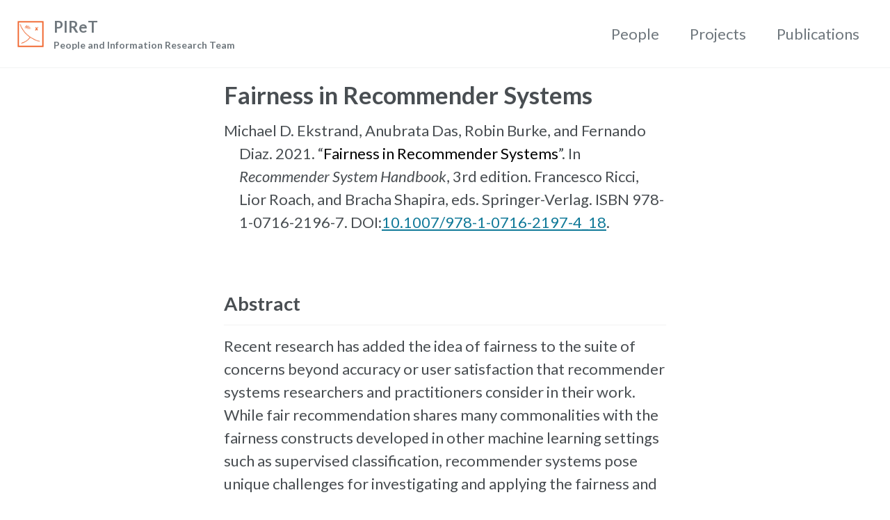

--- FILE ---
content_type: text/html; charset=utf-8
request_url: https://piret.info/pubs/2022/RSHB3-Fairness
body_size: 3012
content:
<!doctype html>
<!--
  Minimal Mistakes Jekyll Theme 4.18.1 by Michael Rose
  Copyright 2013-2019 Michael Rose - mademistakes.com | @mmistakes
  Free for personal and commercial use under the MIT license
  https://github.com/mmistakes/minimal-mistakes/blob/master/LICENSE
-->
<html lang="en" class="no-js">
  <head>
    <meta charset="utf-8">
<meta http-equiv="Content-Security-Policy" content="script-src 'self' https://platform.twitter.com https://gc.zgo.at https://ajax.googleapis.com/ https://cdnjs.cloudflare.com/ https://kit.fontawesome.com 'unsafe-inline'; frame-src 'self' https://*.twitter.com;;">
<meta name="referrer" content="origin">

<!-- begin _includes/seo.html --><title>Fairness in Recommender Systems - PIReT</title>
<meta name="description" content="Michael D. Ekstrand, Anubrata Das, Robin Burke, and Fernando Diaz. 2021. “Fairness in Recommender Systems”. In Recommender System Handbook, 3rd edition. Francesco Ricci, Lior Roach, and Bracha Shapira, eds. Springer-Verlag. ISBN 978-1-0716-2196-7. DOI:10.1007/978-1-0716-2197-4_18.  ">



<meta property="og:type" content="article">
<meta property="og:locale" content="en_US">
<meta property="og:site_name" content="PIReT">
<meta property="og:title" content="Fairness in Recommender Systems">
<meta property="og:url" content="https://piret.info/pubs/2022/RSHB3-Fairness">


  <meta property="og:description" content="Michael D. Ekstrand, Anubrata Das, Robin Burke, and Fernando Diaz. 2021. “Fairness in Recommender Systems”. In Recommender System Handbook, 3rd edition. Francesco Ricci, Lior Roach, and Bracha Shapira, eds. Springer-Verlag. ISBN 978-1-0716-2196-7. DOI:10.1007/978-1-0716-2197-4_18.  ">







  <meta property="article:published_time" content="2022-04-01T00:00:00+00:00">






<link rel="canonical" href="https://piret.info/pubs/2022/RSHB3-Fairness">




<script type="application/ld+json">
  {
    "@context": "https://schema.org",
    
      "@type": "Person",
      "name": "People and Information Research Team",
      "url": "https://piret.info/"
    
  }
</script>






<!-- end _includes/seo.html -->



  <link href="/feed.xml" type="application/atom+xml" rel="alternate" title="PIReT Feed">


<!-- https://t.co/dKP3o1e -->
<meta name="viewport" content="width=device-width, initial-scale=1.0">

<script>
  document.documentElement.className = document.documentElement.className.replace(/\bno-js\b/g, '') + ' js ';
</script>

<!-- For all browsers -->
<link rel="stylesheet" href="/assets/css/main.css">
<link rel="preload" href="https://cdn.jsdelivr.net/npm/@fortawesome/fontawesome-free@5/css/all.min.css" as="style" onload="this.onload=null;this.rel='stylesheet'">
<noscript><link rel="stylesheet" href="https://cdn.jsdelivr.net/npm/@fortawesome/fontawesome-free@5/css/all.min.css"></noscript>


    <link href="https://fonts.googleapis.com/css?family=Lato:400,400i,700,700i&display=swap" rel="stylesheet">
<link rel="icon" href="/images/piret-icon.png">
<meta name='citation_title' content="Fairness in Recommender Systems">

<meta name='citation_doi' content="10.1007/978-1-0716-2197-4_18">


<meta name='citation_date' content="2022-04-01 00:00:00 +0000">

  </head>

  <body class="layout--single">
    <nav class="skip-links">
  <h2 class="screen-reader-text">Skip links</h2>
  <ul>
    <li><a href="#site-nav" class="screen-reader-shortcut">Skip to primary navigation</a></li>
    <li><a href="#main" class="screen-reader-shortcut">Skip to content</a></li>
    <li><a href="#footer" class="screen-reader-shortcut">Skip to footer</a></li>
  </ul>
</nav>

    <!--[if lt IE 9]>
<div class="notice--danger align-center" style="margin: 0;">You are using an <strong>outdated</strong> browser. Please <a href="https://browsehappy.com/">upgrade your browser</a> to improve your experience.</div>
<![endif]-->

    

<div class="masthead">
  <div class="masthead__inner-wrap">
    <div class="masthead__menu">
      <nav id="site-nav" class="greedy-nav">
        
          <a class="site-logo" href="/"><img src="/images/piret.png" alt=""></a>
        
        <a class="site-title" href="/">
          PIReT
          <span class="site-subtitle">People and Information Research Team</span>
        </a>
        <ul class="visible-links"><li class="masthead__menu-item">
              <a href="/people/" >People</a>
            </li><li class="masthead__menu-item">
              <a href="/projects/" >Projects</a>
            </li><li class="masthead__menu-item">
              <a href="/pubs/" >Publications</a>
            </li></ul>
        
        <button class="greedy-nav__toggle hidden" type="button">
          <span class="visually-hidden">Toggle menu</span>
          <div class="navicon"></div>
        </button>
        <ul class="hidden-links hidden"></ul>
      </nav>
    </div>
  </div>
</div>


    <div class="initial-content">
      



<div id="main" role="main">
  

  <article class="page" itemscope itemtype="https://schema.org/CreativeWork">
    <meta itemprop="headline" content="Fairness in Recommender Systems">
    <meta itemprop="description" content="Michael D. Ekstrand, Anubrata Das, Robin Burke, and Fernando Diaz. 2021. “Fairness in Recommender Systems”. In Recommender System Handbook, 3rd edition. Francesco Ricci, Lior Roach, and Bracha Shapira, eds. Springer-Verlag.ISBN 978-1-0716-2196-7. DOI:10.1007/978-1-0716-2197-4_18.">
    <meta itemprop="datePublished" content="2022-04-01T00:00:00+00:00">
    

    <div class="page__inner-wrap">
      
        <header>
          <h1 id="page-title" class="page__title" itemprop="headline">Fairness in Recommender Systems
</h1>
          
        </header>
      

      <section class="page__content" itemprop="text">
        
        <p class="citation">Michael D. Ekstrand, Anubrata Das, Robin Burke, and Fernando Diaz. 2021. “<a href="#">Fairness in Recommender Systems</a>”. In <cite>Recommender System Handbook</cite>, 3rd edition. Francesco Ricci, Lior Roach, and Bracha Shapira, eds. Springer-Verlag.
ISBN 978-1-0716-2196-7. DOI:<a href="https://dx.doi.org/10.1007/978-1-0716-2197-4_18">10.1007/978-1-0716-2197-4_18</a>.</p>

<h2 id="abstract">Abstract</h2>

<p>Recent research has added the idea of fairness to the suite of concerns beyond accuracy or user satisfaction that recommender systems researchers and practitioners consider in their work. While fair recommendation shares many commonalities with the fairness constructs developed in other machine learning settings such as supervised classification, recommender systems pose unique challenges for investigating and applying the fairness and non-discrimination concepts that have been developed to date. The multistakeholder nature of recommender applications,the rank-based problem setting, the centrality of personalization, and the role of user response complicate the problem of identifying precisely what types and operationalizations of fairness may be relevant, let alone measuring or ensuring them. In this chapter, we survey the extant literature on fair recommendation, as well as work from the rapidly-growing literature on algorithmic fairness that we believe will be a promising basis for future work on fair recommendation. We integrate this survey into a taxonomy of the various dimensions of the problem of fair recommendation and discuss several open problems and the steps that seem needed to address them.</p>

<h2 id="links">Links</h2>

        
      </section>

      <footer class="page__meta">
        
        


        
          <p class="page__date"><strong><i class="fas fa-fw fa-calendar-alt" aria-hidden="true"></i> Updated:</strong> <time datetime="2022-04-01T00:00:00+00:00">April 1, 2022</time></p>
        
      </footer>

      

      
  <nav class="pagination">
    
      <a href="/pubs/2022/SIGForum22-IR4C" class="pagination--pager" title="Report on the 1st IR for children 2000–2020: where are we now? (IR4C) workshop at SIGIR 2021: the need to spotlight research on children information retrieval
">Previous</a>
    
    
      <a href="/pubs/2022/ECIR22-Supercalifragilisticexpialidocious" class="pagination--pager" title="Supercalifragilisticexpialidocious: Why Using the “Right” Readability Formula in Children’s Web Search Matters
">Next</a>
    
  </nav>

    </div>

    
  </article>

  
  
</div>

    </div>

    

    <div id="footer" class="page__footer">
      <footer>
        <!-- start custom footer snippets -->

<!-- end custom footer snippets -->
        <div class="page__footer-follow">
  <ul class="social-icons">
    

    

    <li><a href="/feed.xml"><i class="fas fa-fw fa-rss-square" aria-hidden="true"></i> Feed</a></li>
  </ul>
</div>

<div class="page__footer-copyright">&copy; 2023 People and Information Research Team. Powered by <a href="https://jekyllrb.com" rel="nofollow">Jekyll</a> &amp; <a href="https://mademistakes.com/work/minimal-mistakes-jekyll-theme/" rel="nofollow">Minimal Mistakes</a>.</div>

      </footer>
    </div>

    
  <script src="/assets/js/main.min.js"></script>
  <script src="https://kit.fontawesome.com/4eee35f757.js"></script>










  </body>
</html>
